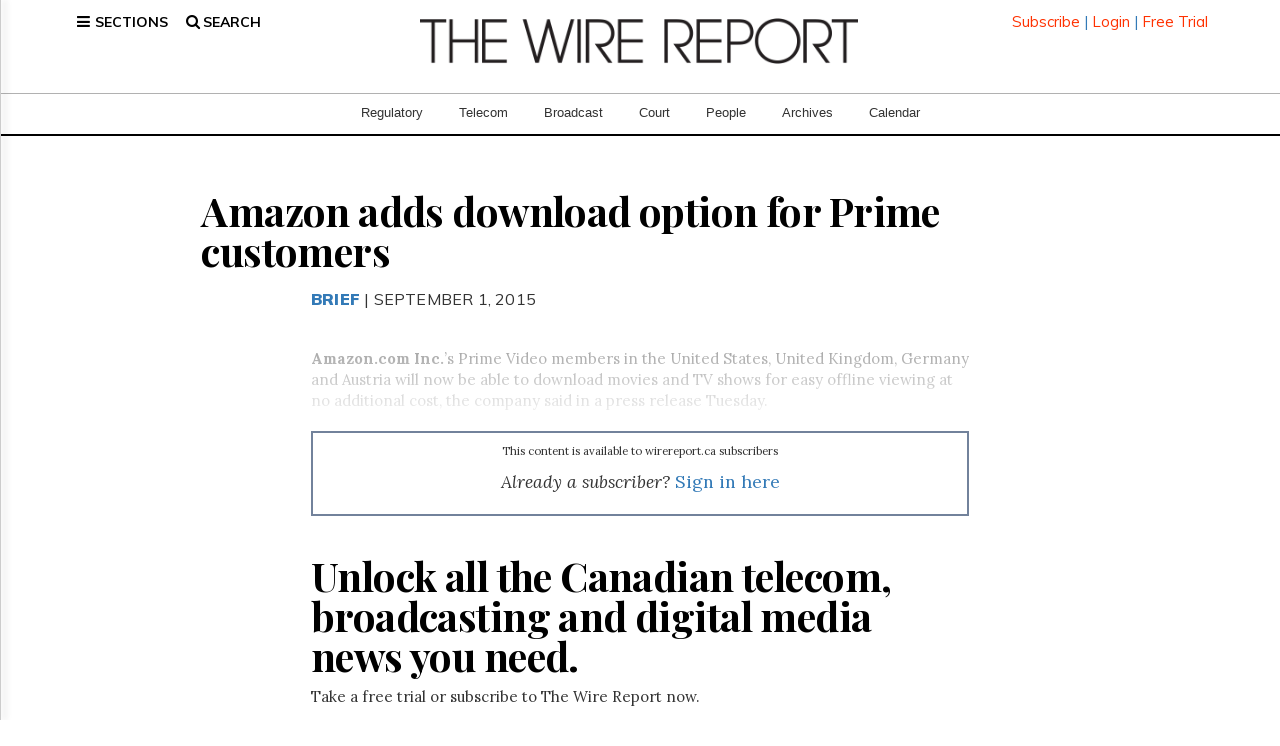

--- FILE ---
content_type: text/html; charset=utf-8
request_url: https://www.google.com/recaptcha/api2/aframe
body_size: 267
content:
<!DOCTYPE HTML><html><head><meta http-equiv="content-type" content="text/html; charset=UTF-8"></head><body><script nonce="8uRaNZCBbRbgTpXvVzsRmQ">/** Anti-fraud and anti-abuse applications only. See google.com/recaptcha */ try{var clients={'sodar':'https://pagead2.googlesyndication.com/pagead/sodar?'};window.addEventListener("message",function(a){try{if(a.source===window.parent){var b=JSON.parse(a.data);var c=clients[b['id']];if(c){var d=document.createElement('img');d.src=c+b['params']+'&rc='+(localStorage.getItem("rc::a")?sessionStorage.getItem("rc::b"):"");window.document.body.appendChild(d);sessionStorage.setItem("rc::e",parseInt(sessionStorage.getItem("rc::e")||0)+1);localStorage.setItem("rc::h",'1768816539664');}}}catch(b){}});window.parent.postMessage("_grecaptcha_ready", "*");}catch(b){}</script></body></html>